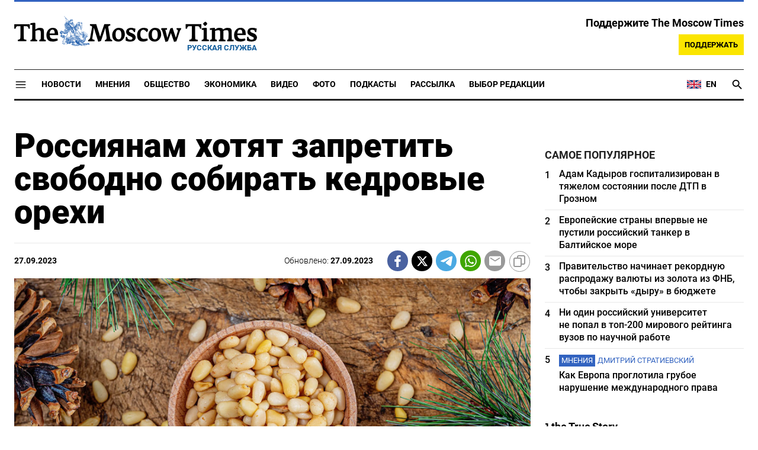

--- FILE ---
content_type: text/html; charset=UTF-8
request_url: https://ru.themoscowtimes.com/2023/09/27/rossiyanam-hotyat-zapretit-svobodno-sobirat-kedrovie-orehi-a108205
body_size: 16385
content:
<!DOCTYPE html>
<html lang="ru">
	<head>
		<meta name="googlebot" content="noarchive">
		<base href="https://ru.themoscowtimes.com/" />
		<meta charset="utf-8">
		<meta http-equiv="X-UA-Compatible" content="IE=edge,chrome=1">
		<meta name="viewport" content="width=device-width, initial-scale=1" />
		<meta name="theme-color" content="#5882b5">
		<link rel="shortcut icon" href="https://ru.themoscowtimes.com/img/icons/favicon.ico">
		<link rel="publisher" href="https://plus.google.com/114467228383524488842" />

		<link rel="apple-touch-icon-precomposed" sizes="152x152" href="https://ru.themoscowtimes.com/img/icons/apple-touch-icon-152x152.png">
		<link rel="apple-touch-icon-precomposed" sizes="144x144" href="https://ru.themoscowtimes.com/img/icons/apple-touch-icon-144x144.png">
		<link rel="apple-touch-icon-precomposed" sizes="120x120" href="https://ru.themoscowtimes.com/img/icons/apple-touch-icon-120x120.png">
		<link rel="apple-touch-icon-precomposed" sizes="114x114" href="https://ru.themoscowtimes.com/img/icons/apple-touch-icon-114x114.png">
		<link rel="apple-touch-icon-precomposed" sizes="76x76" href="https://ru.themoscowtimes.com/img/icons/apple-touch-icon-76x76.png">
		<link rel="apple-touch-icon-precomposed" sizes="72x72" href="https://ru.themoscowtimes.com/img/icons/apple-touch-icon-72x72.png">
		<link rel="apple-touch-icon-precomposed" href="https://ru.themoscowtimes.com/img/icons/apple-touch-icon-57x57.png">

		<meta property="og:site_name" content="Русская служба The Moscow Times" />
		<meta property="fb:admins" content="1190953093,691361317" />
		<meta property="fb:app_id" content="1446863628952411" />

		<meta name="twitter:site" content="@MoscowTimes_ru">
		<meta name="twitter:creator" content="@MoscowTimes_ru">
		<meta property="twitter:account_id" content="1240929224443265025">
		<meta name="twitter:card" content="summary_large_image">

		
<title>Россиянам хотят запретить свободно собирать кедровые орехи - Русская служба The Moscow Times</title>

	<link rel="canonical" href="https://ru.themoscowtimes.com/2023/09/27/rossiyanam-hotyat-zapretit-svobodno-sobirat-kedrovie-orehi-a108205">

	<meta name="keywords" content="Соответствующие поправки в Лесной кодекс РФ предложила группа сенаторов и депутатов, среди которых зампред Совфеда Юрий Воробьев и глава комитета палаты регионов по аграрно-продовольственной политике и природопользованию Александр Двойных.">
	<meta name="news_keywords" content="Согласно законопроекту, который опубликован в базе Госдумы, власти регионов получат право устанавливать места, сроки и «разумную норму» заготовки кедрового ореха физлицами.">
	<meta name="description" content="Российские власти готовятся ввести жесткое регулирование практики сбора кедровых орехов гражданами.">
	<meta name="thumbnail" content="https://ru.themoscowtimes.com/image/320/5c/49565119063_fa93abc39b_k.jpg">
	<meta name="author" content="Русская служба The Moscow Times">

<meta name="apple-itunes-app" content="app-id=6446844435, app-argument=https://ru.themoscowtimes.com/2023/09/27/rossiyanam-hotyat-zapretit-svobodno-sobirat-kedrovie-orehi-a108205">

	<meta property="og:url" content="https://ru.themoscowtimes.com/2023/09/27/rossiyanam-hotyat-zapretit-svobodno-sobirat-kedrovie-orehi-a108205">
	<meta property="og:title" content="Россиянам хотят запретить свободно собирать кедровые орехи - Русская служба The Moscow Times">
	<meta property="og:type" content="article">
	<meta property="og:description" content="">
	<meta property="og:image" content="https://ru.themoscowtimes.com/image/og/9c/108205__9c5c4e222cf0d433d1b31c1007554a5d.jpg">
	<meta property="og:image:width" content="1200">
	<meta property="og:image:height" content="630">
	<meta property="article:author" content="Русская служба The Moscow Times">
	<meta property="article:content_tier" content="free">
	<meta property="article:modified_time" content="2026-01-20T15:47:14+03:00">
	<meta property="article:published_time" content="2023-09-27T18:14:00+03:00">
	<meta property="article:publisher" content="https://www.facebook.com/MoscowTimesRus">
	<meta property="article:section" content="news">
	<meta property="article:tag" content="">
	<meta property="twitter:title" content="Россиянам хотят запретить свободно собирать кедровые орехи">
	<meta property="twitter:description" content="">
	<meta property="twitter:image:src" content="https://ru.themoscowtimes.com/image/og/9c/108205__9c5c4e222cf0d433d1b31c1007554a5d.jpg">


<script type="application/ld+json" data-json-ld-for-pagemetadata>
	{"@context":"http:\/\/schema.org\/","@type":"NewsArticle","dateCreated":"2023-09-27T17:24:04+03:00","datePublished":"2023-09-27T18:14:00+03:00","dateModified":"2026-01-20T15:47:14+03:00","name":"\u0420\u043e\u0441\u0441\u0438\u044f\u043d\u0430\u043c \u0445\u043e\u0442\u044f\u0442 \u0437\u0430\u043f\u0440\u0435\u0442\u0438\u0442\u044c \u0441\u0432\u043e\u0431\u043e\u0434\u043d\u043e \u0441\u043e\u0431\u0438\u0440\u0430\u0442\u044c \u043a\u0435\u0434\u0440\u043e\u0432\u044b\u0435 \u043e\u0440\u0435\u0445\u0438","headline":"\u0420\u043e\u0441\u0441\u0438\u044f\u043d\u0430\u043c \u0445\u043e\u0442\u044f\u0442 \u0437\u0430\u043f\u0440\u0435\u0442\u0438\u0442\u044c \u0441\u0432\u043e\u0431\u043e\u0434\u043d\u043e \u0441\u043e\u0431\u0438\u0440\u0430\u0442\u044c \u043a\u0435\u0434\u0440\u043e\u0432\u044b\u0435 \u043e\u0440\u0435\u0445\u0438","description":"\u0420\u043e\u0441\u0441\u0438\u0439\u0441\u043a\u0438\u0435 \u0432\u043b\u0430\u0441\u0442\u0438 \u0433\u043e\u0442\u043e\u0432\u044f\u0442\u0441\u044f \u0432\u0432\u0435\u0441\u0442\u0438 \u0436\u0435\u0441\u0442\u043a\u043e\u0435 \u0440\u0435\u0433\u0443\u043b\u0438\u0440\u043e\u0432\u0430\u043d\u0438\u0435 \u043f\u0440\u0430\u043a\u0442\u0438\u043a\u0438 \u0441\u0431\u043e\u0440\u0430 \u043a\u0435\u0434\u0440\u043e\u0432\u044b\u0445 \u043e\u0440\u0435\u0445\u043e\u0432 \u0433\u0440\u0430\u0436\u0434\u0430\u043d\u0430\u043c\u0438.","keywords":"","articleSection":"news","isAccessibleForFree":true,"mainEntityOfPage":"https:\/\/ru.themoscowtimes.com\/2023\/09\/27\/rossiyanam-hotyat-zapretit-svobodno-sobirat-kedrovie-orehi-a108205","url":"https:\/\/ru.themoscowtimes.com\/2023\/09\/27\/rossiyanam-hotyat-zapretit-svobodno-sobirat-kedrovie-orehi-a108205","thumbnailUrl":"https:\/\/ru.themoscowtimes.com\/image\/320\/5c\/49565119063_fa93abc39b_k.jpg","image":{"@type":"ImageObject","url":"https:\/\/ru.themoscowtimes.com\/image\/og\/9c\/108205__9c5c4e222cf0d433d1b31c1007554a5d.jpg","width":1200,"height":630},"publisher":{"@type":"Organization","name":"\u0420\u0443\u0441\u0441\u043a\u0430\u044f \u0441\u043b\u0443\u0436\u0431\u0430 The Moscow Times","logo":{"@type":"ImageObject","url":"https:\/\/ru.themoscowtimes.com\/img\/logo.png","width":50,"height":50}},"inLanguage":{"@type":"Language","name":"Russian","alternateName":"ru"},"author":{"@type":"Organization","name":"\u0420\u0443\u0441\u0441\u043a\u0430\u044f \u0441\u043b\u0443\u0436\u0431\u0430 The Moscow Times"}}</script> <script type="application/ld+json" data-json-ld-for-pagemetadata>
	{"@context":"http:\/\/schema.org\/","@type":"BreadcrumbList","itemListElement":[{"@type":"ListItem","position":1,"name":"\u0420\u0443\u0441\u0441\u043a\u0430\u044f \u0441\u043b\u0443\u0436\u0431\u0430 The Moscow Times","item":"https:\/\/ru.themoscowtimes.com\/"},{"@type":"ListItem","position":2,"name":"\u042d\u043a\u043e\u043b\u043e\u0433\u0438\u044f","item":"https:\/\/ru.themoscowtimes.com\/ecology"},{"@type":"ListItem","position":3,"name":"\u0420\u043e\u0441\u0441\u0438\u044f\u043d\u0430\u043c \u0445\u043e\u0442\u044f\u0442 \u0437\u0430\u043f\u0440\u0435\u0442\u0438\u0442\u044c \u0441\u0432\u043e\u0431\u043e\u0434\u043d\u043e \u0441\u043e\u0431\u0438\u0440\u0430\u0442\u044c \u043a\u0435\u0434\u0440\u043e\u0432\u044b\u0435 \u043e\u0440\u0435\u0445\u0438","item":"https:\/\/ru.themoscowtimes.com\/2023\/09\/27\/rossiyanam-hotyat-zapretit-svobodno-sobirat-kedrovie-orehi-a108205"}]}</script> 		
		<link rel="preload" href="https://ru.themoscowtimes.com/fonts/merriweather-light.woff2" as="font" type="font/woff2" crossorigin>
		<link rel="preload" href="https://ru.themoscowtimes.com/fonts/roboto-bold.woff2" as="font" type="font/woff2" crossorigin>
		<link rel="preload" href="https://ru.themoscowtimes.com/fonts/roboto-black.woff2" as="font" type="font/woff2" crossorigin>
		<!-- load stylesheets -->
		<link type="text/css" href="https://ru.themoscowtimes.com/css/main.css?v=43" rel="stylesheet" media="screen" />
		
				<link rel="dns-prefetch" href="//www.google-analytics.com" />
		<script type="application/ld+json">
		{
		"@context": "http://schema.org",
		"@type": "NewsMediaOrganization",
		"name": "Русская служба The Moscow Times",
		"email": "general@themoscowtimes.com",
		"telephone": "",
		"url": "https://ru.themoscowtimes.com",
		"logo": "https://ru.themoscowtimes.com/img/mt_logo.png"
		}
		</script>

				<!-- Google Tag Manager -->
<script>(function(w,d,s,l,i){w[l]=w[l]||[];w[l].push({'gtm.start':
new Date().getTime(),event:'gtm.js'});var f=d.getElementsByTagName(s)[0],
j=d.createElement(s),dl=l!='dataLayer'?'&l='+l:'';j.async=true;j.src=
'https://www.googletagmanager.com/gtm.js?id='+i+dl;f.parentNode.insertBefore(j,f);
})(window,document,'script','dataLayer','GTM-PC863H4');</script>
<!-- End Google Tag Manager -->

<script>
  window.dataLayer = window.dataLayer || [];
  function gtag(){window.dataLayer.push(arguments);}
  gtag('js', new Date());

  gtag('config', 'GTM-PC863H4', {
send_page_view: false,
		'linker': {
    	'domains': ['ru.themoscowtimes.com', 'moscowtimes.eu', 'moscowtimes.nl', 'moscowtimes.io', 'moscowtimes.news']
  	}
	});
</script>

<!-- Global site tag (gtag.js) - GA4 -->
<script async src="https://www.googletagmanager.com/gtag/js?id=G-26Z3QSNGWL"></script>
<script>
  window.dataLayer = window.dataLayer || [];
  function gtag(){dataLayer.push(arguments);}
  gtag('js', new Date());
  gtag('config', 'G-26Z3QSNGWL');
</script>

<!-- Yandex.Metrika counter -->
<script type="text/javascript" >
   (function(m,e,t,r,i,k,a){m[i]=m[i]||function(){(m[i].a=m[i].a||[]).push(arguments)};
   m[i].l=1*new Date();k=e.createElement(t),a=e.getElementsByTagName(t)[0],k.async=1,k.src=r,a.parentNode.insertBefore(k,a)})
   (window, document, "script", "https://mc.yandex.ru/metrika/tag.js", "ym");

   ym(87098606, "init", {
        clickmap:true,
        trackLinks:true,
        accurateTrackBounce:true
   });
</script>
<noscript><div><img src="https://mc.yandex.ru/watch/87098606" style="position:absolute; left:-9999px;" alt="" /></div></noscript>
<!-- /Yandex.Metrika counter -->

<meta name="yandex-verification" content="602d5a402efeba1e" />

<script async src="https://thetruestory.news/widget-top.iife.js"></script>

<!-- Start GPT Async Tag 
<script async src="https://securepubads.g.doubleclick.net/tag/js/gpt.js"></script>

<script>
  var gptadslots = [];
  var googletag = googletag || {
    cmd: [],
  };

  googletag.cmd.push(function() {
    // Banner at the top of the page
    gptadslots.push(
      googletag
      .defineSlot(
        "/21704504769/TMT/billboard_top", [
          [970, 90],
          [970, 250],
          [980, 120],
          [728, 90],
        ],
        "ad-top"
      )
      .defineSizeMapping(
        googletag
        .sizeMapping()
        .addSize([0, 0], [])
        .addSize([728, 0], [
          [728, 90]
        ])
        .addSize(
          [1024, 0], [
            [728, 90],
            [970, 90],
            [980, 120],
            [970, 250],
          ]
        )
        .build()
      )
      .addService(googletag.pubads())
    );

    // first sidebar banner on the homepage (dont show 300x600)
    gptadslots.push(
      googletag
      .defineSlot(
        "/21704504769/TMT/sidebar_home", [
          [300, 250],
          [336, 280],
        ],
        "ad-aside-home"
      )
      .defineSizeMapping(
        googletag
        .sizeMapping()
        .addSize(
          [320, 0], [
            [300, 250],
            [336, 280],
          ]
        )
        .addSize(
          [1024, 0], [
            [300, 250],
            [336, 280],
          ]
        )
        .build()
      )
      .addService(googletag.pubads())
    );

    // Mobile banner above Highligts
    gptadslots.push(
      googletag
      .defineSlot(
        "/21704504769/TMT/mobile_above_highlights_home", [
          [300, 250],
          [336, 280],
          [320, 100],
          [728, 90],
        ],
        "ad-above-highlights-home"
      )
      .defineSizeMapping(
        googletag
        .sizeMapping()
        .addSize([0, 0], [])
        .addSize(
          [320, 0], [
            [300, 250],
            [336, 280],
            [320, 100],
          ]
        )
        .addSize([728, 0], [
          [728, 90]
        ])
        .addSize([1024, 0], [])
        .build()
      )
      .addService(googletag.pubads())
    );

    // banner in the sidebars
    gptadslots.push(
      googletag
      .defineSlot(
        "/21704504769/TMT/sidebar_top", [
          [300, 250],
          [336, 280],
          [300, 600],
        ],
        "ad-aside"
      )
      .defineSizeMapping(
        googletag
        .sizeMapping()
        .addSize(
          [320, 0], [
            [300, 250],
            [336, 280],
          ]
        )
        .addSize(
          [1024, 0], [
            [300, 250],
            [336, 280],
            [300, 600],
          ]
        )
        .build()
      )
      .addService(googletag.pubads())
    );

    // sitewide banner at the bottom
    gptadslots.push(
      googletag
      .defineSlot(
        "/21704504769/TMT/billboard_bottom", [
          [300, 250],
          [336, 280],
          [320, 100],
          [728, 90],
          [970, 90],
          [980, 120],
          [970, 250],
        ],
        "ad-bottom"
      )
      .defineSizeMapping(
        googletag
        .sizeMapping()
        .addSize([0, 0], [])
        .addSize(
          [320, 0], [
            [300, 250],
            [336, 280],
            [320, 100],
          ]
        )
        .addSize([728, 0], [
          [728, 90]
        ])
        .addSize(
          [1024, 0], [
            [728, 90],
            [970, 90],
            [980, 120],
            [970, 250],
          ]
        )
        .build()
      )
      .addService(googletag.pubads())
    );

    // sitewide banner at the bottom used on homepage after meanwhile
    gptadslots.push(
      googletag
      .defineSlot(
        "/21704504769/TMT/billboard_bottom_2", [
          [300, 250],
          [336, 280],
          [320, 100],
          [728, 90],
          [970, 90],
          [980, 120],
          [970, 250],
        ],
        "ad-bottom-2"
      )
      .defineSizeMapping(
        googletag
        .sizeMapping()
        .addSize([0, 0], [])
        .addSize(
          [320, 0], [
            [300, 250],
            [336, 280],
            [320, 100],
          ]
        )
        .addSize([728, 0], [
          [728, 90]
        ])
        .addSize(
          [1024, 0], [
            [728, 90],
            [970, 90],
            [980, 120],
            [970, 250],
          ]
        )
        .build()
      )
      .addService(googletag.pubads())
    );

    // Videos at Bottom of Article
    //gptadslots.push(googletag.defineSlot('/21704504769/TMT/video-below-content', [[580, 400], 'fluid', [1024, 768]], 'video-below-content')
    //.defineSizeMapping(googletag.sizeMapping()
    //.addSize([0, 0], [])
    //.addSize([320, 0], [[300, 250], [336, 280], [320, 100]])
    //.addSize([728, 0], [[728, 90]])
    //.addSize([1024, 0], [[728, 90], [970, 90], [980, 120], [970, 250]])
    //.build())
    //.addService(googletag.pubads()));

    // Videos in Article
    gptadslots.push(
      googletag
      .defineSlot(
        "/21704504769/TMT/video-in-article-content", [
          [336, 280],
          [1, 1],
          [300, 250],
          [320, 50],
          [580, 400], "fluid"
        ],
        "video-in-article-content"
      )
      .defineSizeMapping(
        googletag
        .sizeMapping()
        .addSize([0, 0], [])
        .addSize(
          [320, 0], [
            [300, 250],
            [336, 280],
            [320, 100],
          ]
        )
        .addSize([728, 0], [
          [728, 90]
        ])
        .addSize(
          [1024, 0], [
            [728, 90],
            [970, 90],
            [980, 120],
            [970, 250],
          ]
        )
        .build()
      )
      .addService(googletag.pubads())
    );

    // Sticky Article Billboard Bottom
    gptadslots.push(
      googletag
      .defineSlot(
        "/21704504769/TMT/sticky_article_billboard_bottom", ["fluid", [970, 90],
          [970, 250],
          [980, 120],
          [728, 90],
          [1024, 768]
        ],
        "sticky-article-billboard-bottom"
      )
      .defineSizeMapping(
        googletag
        .sizeMapping()
        .addSize([0, 0], [])
        .addSize([728, 0], [
          [728, 90]
        ])
        .addSize(
          [1024, 0], [
            [728, 90],
            [970, 90],
            [980, 120],
            [970, 250],
          ]
        )
        .build()
      )
      .addService(googletag.pubads())
    );

    // googletag.pubads().enableSingleRequest();
    googletag.pubads().collapseEmptyDivs();
    googletag.pubads().setCentering(true);

    googletag.pubads().enableLazyLoad();
    // Register event handlers to observe lazy loading behavior
    googletag.pubads().addEventListener("slotRequested", function(event) {
      console.log(event.slot.getSlotElementId(), "fetched");
    });

    googletag.pubads().addEventListener("slotOnload", function(event) {
      console.log(event.slot.getSlotElementId(), "rendered");
    });

    googletag.enableServices();
  });
</script>

-->	</head>

	<body class="article-item" y-use="Main">
		<!-- Google Tag Manager (noscript) -->
<noscript><iframe src="https://www.googletagmanager.com/ns.html?id=GTM-PC863H4"
height="0" width="0" style="display:none;visibility:hidden"></iframe></noscript>
<!-- End Google Tag Manager (noscript) -->

<!-- Start GPT Async Tag -->
<script async='async' src='https://www.googletagservices.com/tag/js/gpt.js'></script>
		
	<div hidden>	
	<svg>
		<defs>
			<symbol id="icon-social-facebook" viewBox="0 0 24 24">
				<path d="M 17.629961,8.4000485 H 13.399974 V 6.0000562 c 0,-1.2383961 0.100799,-2.0183936 1.875594,-2.0183936 h 2.241593 V 0.1656745 C 16.426364,0.0528748 15.329568,-0.002325 14.231571,7.500026e-5 10.975981,7.500026e-5 8.599989,1.9884688 8.599989,5.6388574 V 8.4000485 H 5 v 4.7999855 l 3.599989,-0.0012 V 24 h 4.799985 V 13.196434 l 3.679188,-0.0012 z"/>
			</symbol>
			<symbol id="icon-social-twitter" viewBox="0 0 24 24">
				<path d="M18.244 2.25h3.308l-7.227 8.26 8.502 11.24H16.17l-5.214-6.817L4.99 21.75H1.68l7.73-8.835L1.254 2.25H8.08l4.713 6.231zm-1.161 17.52h1.833L7.084 4.126H5.117z" />
			</symbol>
			<symbol id="icon-social-telegram" viewBox="0 0 24 24">
				<path d="M 1.6172212,10.588618 C 9.00256,7.3396099 18.559781,3.3783929 19.879012,2.8301342 c 3.460555,-1.4349934 4.522403,-1.1599824 3.992949,2.0179227 -0.380198,2.28412 -1.477303,9.8463361 -2.351697,14.5532551 -0.518878,2.791245 -1.682974,3.122081 -3.513443,1.914501 -0.88027,-0.581168 -5.323344,-3.519319 -6.287645,-4.209197 -0.88027,-0.628765 -2.094316,-1.385046 -0.571765,-2.874689 0.541795,-0.530629 4.093434,-3.921845 6.860585,-6.5614811 0.362569,-0.346701 -0.09284,-0.916116 -0.511238,-0.638166 C 13.767067,9.5056159 8.59592,12.938553 7.937774,13.38574 6.943504,14.060927 5.9886038,14.370608 4.2744859,13.878174 2.9793485,13.506204 1.7141802,13.062543 1.2217459,12.893305 -0.67453745,12.24221 -0.22441245,11.398961 1.6172212,10.588618 Z" />
			</symbol>
			<symbol id="icon-social-whatsapp" viewBox="0 0 24 24">
				<path d="M17.472 14.382c-.297-.149-1.758-.867-2.03-.967-.273-.099-.471-.148-.67.15-.197.297-.767.966-.94 1.164-.173.199-.347.223-.644.075-.297-.15-1.255-.463-2.39-1.475-.883-.788-1.48-1.761-1.653-2.059-.173-.297-.018-.458.13-.606.134-.133.298-.347.446-.52.149-.174.198-.298.298-.497.099-.198.05-.371-.025-.52-.075-.149-.669-1.612-.916-2.207-.242-.579-.487-.5-.669-.51-.173-.008-.371-.01-.57-.01-.198 0-.52.074-.792.372-.272.297-1.04 1.016-1.04 2.479 0 1.462 1.065 2.875 1.213 3.074.149.198 2.096 3.2 5.077 4.487.709.306 1.262.489 1.694.625.712.227 1.36.195 1.871.118.571-.085 1.758-.719 2.006-1.413.248-.694.248-1.289.173-1.413-.074-.124-.272-.198-.57-.347m-5.421 7.403h-.004a9.87 9.87 0 01-5.031-1.378l-.361-.214-3.741.982.998-3.648-.235-.374a9.86 9.86 0 01-1.51-5.26c.001-5.45 4.436-9.884 9.888-9.884 2.64 0 5.122 1.03 6.988 2.898a9.825 9.825 0 012.893 6.994c-.003 5.45-4.437 9.884-9.885 9.884m8.413-18.297A11.815 11.815 0 0012.05 0C5.495 0 .16 5.335.157 11.892c0 2.096.547 4.142 1.588 5.945L.057 24l6.305-1.654a11.882 11.882 0 005.683 1.448h.005c6.554 0 11.89-5.335 11.893-11.893a11.821 11.821 0 00-3.48-8.413Z" />
			</symbol>
			<symbol id="icon-social-mail" viewBox="0 0 24 24">
				<path d="M 21.6,2 H 2.4 C 1.08,2 0.012,3.08 0.012,4.4 L 0,18.8 c 0,1.32 1.08,2.4 2.4,2.4 h 19.2 c 1.32,0 2.4,-1.08 2.4,-2.4 V 4.4 C 24,3.08 22.92,2 21.6,2 Z m 0,4.8 -9.6,6 -9.6,-6 V 4.4 l 9.6,6 9.6,-6 z"/>
			</symbol>
			<symbol id="icon-social-rss" viewBox="0 0 24 24">
				<path d="M 2.0000001,2 V 5.6376953 C 11.03599,5.6376953 18.362305,12.96401 18.362305,22 H 22 C 22,10.958869 13.041131,2 2.0000001,2 Z m 0,7.2753906 v 3.6376954 c 5.0128532,0 9.0869139,4.074061 9.0869139,9.086914 h 3.637695 c 0,-7.030848 -5.6937607,-12.7246094 -12.7246089,-12.7246094 z M 4.7701824,16.396159 A 2.8020567,2.8020567 0 0 0 2.0000001,19.197266 2.8020567,2.8020567 0 0 0 4.8027344,22 2.8020567,2.8020567 0 0 0 7.6038412,19.197266 2.8020567,2.8020567 0 0 0 4.8027344,16.396159 a 2.8020567,2.8020567 0 0 0 -0.032552,0 z" />
			</symbol>
			<symbol id="icon-social-instagram" viewBox="0 0 24 24">
				<path d="M 6.9980469,0 C 3.1390469,0 0,3.1419531 0,7.001953 v 10 C 0,20.860953 3.1419531,24 7.001953,24 h 10 C 20.860953,24 24,20.858047 24,16.998047 V 6.9980469 C 24,3.1390469 20.858047,0 16.998047,0 Z M 19,4 c 0.552,0 1,0.448 1,1 0,0.552 -0.448,1 -1,1 -0.552,0 -1,-0.448 -1,-1 0,-0.552 0.448,-1 1,-1 z m -7,2 c 3.309,0 6,2.691 6,6 0,3.309 -2.691,6 -6,6 C 8.691,18 6,15.309 6,12 6,8.691 8.691,6 12,6 Z m 0,2 a 4,4 0 0 0 -4,4 4,4 0 0 0 4,4 4,4 0 0 0 4,-4 4,4 0 0 0 -4,-4 z" />
			</symbol>
			<symbol id="icon-social-youtube" viewBox="0 0 24 24">
				<path d="M 23.329575,6.0624689 C 23.107719,4.8379162 22.050646,3.9461464 20.823918,3.6677402 18.988177,3.2784063 15.59075,3 11.914918,3 8.24126,3 4.7894579,3.2784063 2.9515412,3.6677402 1.7269891,3.9461464 0.66774015,4.7813652 0.44588488,6.0624689 0.22185526,7.4545 0,9.4033439 0,11.909 c 0,2.505656 0.22185526,4.454501 0.50026152,5.846531 0.22402961,1.224553 1.28110368,2.116323 2.50565638,2.394729 1.9488437,0.389334 5.2897187,0.66774 8.9655511,0.66774 3.675833,0 7.016708,-0.278406 8.965552,-0.66774 1.224552,-0.278406 2.281626,-1.113625 2.505656,-2.394729 C 23.664532,16.363501 23.942938,14.358105 23.99949,11.909 23.886387,9.4033439 23.607981,7.4545 23.329575,6.0624689 Z M 8.9090002,15.806688 V 8.0113126 L 15.701678,11.909 Z" />
			</symbol>
			<symbol id="icon-video" viewBox="0 0 24 24">
				<path d="M8 5v14l11-7z" />
			</symbol>
			<symbol id="icon-podcast" viewBox="0 0 24 24">
				<path d="m 11.992,15.157895 c 2.096816,0 3.776796,-1.692632 3.776796,-3.789474 l 0.01263,-7.5789473 C 15.781428,1.6926316 14.088816,0 11.992,0 9.8951825,0 8.2025717,1.6926316 8.2025717,3.7894737 v 7.5789473 c 0,2.096842 1.6926108,3.789474 3.7894283,3.789474 z m 6.694657,-3.789474 c 0,3.789474 -3.208383,6.442105 -6.694657,6.442105 -3.4862749,0 -6.6946572,-2.652631 -6.6946572,-6.442105 H 3.15 c 0,4.307368 3.4357485,7.869474 7.578857,8.488421 V 24 h 2.526285 V 19.856842 C 17.398251,19.250526 20.834,15.688421 20.834,11.368421 Z" />
			</symbol>
			<symbol id="icon-gallery" viewBox="0 0 24 24">
				<circle r="3.8400002" cy="13.2" cx="12" />	
				<path d="M 8.4,1.2 6.204,3.6 H 2.4 C 1.08,3.6 0,4.68 0,6 v 14.4 c 0,1.32 1.08,2.4 2.4,2.4 h 19.2 c 1.32,0 2.4,-1.08 2.4,-2.4 V 6 C 24,4.68 22.92,3.6 21.6,3.6 H 17.796 L 15.6,1.2 Z m 3.6,18 c -3.312,0 -6,-2.688 -6,-6 0,-3.312 2.688,-6 6,-6 3.312,0 6,2.688 6,6 0,3.312 -2.688,6 -6,6 z" />
			</symbol>
		</defs>
	</svg>
</div>	   
	<div class="container">
		<div class="site-header py-3 hidden-xs">
	<a href="https://ru.themoscowtimes.com/" class="site-header__logo" title="Русская служба The Moscow Times">
		<img src="https://ru.themoscowtimes.com/img/mt_logo.gif" decoding="async" width="410" height="51" alt="Русская служба The Moscow Times" />
		<span class="site-header__text">Русская Служба</span>
	</a>
		<div class="contribute-teaser hidden-xs">
		<div class="contribute-teaser__cta mb-1">
			Поддержите The Moscow Times		</div>
		<a class="contribute-teaser__button" href="https://ru.themoscowtimes.com/contribute?utm_source=contribute&utm_medium=internal-header" class="contribute-teaser__cta">
			Поддержать		</a>
	</div>
</div>	</div>
	<div class="container">
		<div class="navigation" y-use="Navigation">
	
	<div class="nav-expanded" style="display: none;" y-name="expanded">
  <div class="nav-overlay"></div>
  <div class="nav-container" y-name="container">
    <div class="container">
      <div class="nav-container__inner">
        <div class="nav-expanded__header">
          <div class="nav-expanded__close" y-name="close">&times;</div>
        </div>
        <nav class="">
          <ul class="depth-0" >

<li class="has-child" >
<a href="#" >Разделы</a>
<ul class="depth-1" >

<li class="" >
<a href="/news" >Новости</a>
</li>

<li class="" >
<a href="/economy" >Экономика</a>
</li>

<li class="" >
<a href="/opinion" >Мнения</a>
</li>

<li class="" >
<a href="/society" >Общество</a>
</li>

<li class="" >
<a href="/ecology" >Экология</a>
</li>

<li class="" >
<a href="/videos" >Видео</a>
</li>

<li class="" >
<a href="/galleries" >Фото</a>
</li>

<li class="" >
<a href="/podcasts" >Подкасты</a>
</li>

<li class="" >
<a href="/newsletters" >Рассылка</a>
</li>

<li class="" >
<a href="/lectures" >TMT Lecture Series</a>
</li>

<li class="" >
<a href="/feature" >Выбор редакции</a>
</li>

<li class="" >
<a href="/vtimes" >VTimes</a>
</li>

</ul>

</li>

<li class="" >
<a href="#" ></a>
</li>

</ul>
        </nav>
      </div>
    </div>
  </div>
</div>	
	<nav class="nav-top">
		<div class="menu-trigger" y-name="open">
			<svg class="icon icon--lg" viewBox="0 0 48 48" height="22" width="22">
				<path d="M6 36v-3h36v3Zm0-10.5v-3h36v3ZM6 15v-3h36v3Z"></path>
			</svg>			
		</div>
		<div class="nav-top__logo--xs hidden-sm-up">
			<a href="https://ru.themoscowtimes.com/" class="site-header__logo" title="Русская служба The Moscow Times">
				<img src="https://ru.themoscowtimes.com/img/mt_logo.gif" width="177" height="22" alt="Русская служба The Moscow Times" />
				<span class="site-header__text">Русская Служба</span>
			</a>
		</div>
		
		<ul class="nav-top__list" >

<li class="" >
<a href="/news" >Новости</a>
</li>

<li class="" >
<a href="/opinion" >Мнения</a>
</li>

<li class="" >
<a href="/society" >Общество</a>
</li>

<li class="" >
<a href="/economy" >Экономика</a>
</li>

<li class="" >
<a href="/videos" >Видео</a>
</li>

<li class="" >
<a href="/galleries" >Фото</a>
</li>

<li class="" >
<a href="/podcasts" >Подкасты</a>
</li>

<li class="" >
<a href="/newsletters" >Рассылка</a>
</li>

<li class="" >
<a href="/feature" >Выбор редакции</a>
</li>

</ul>
		
		<div class="nav-top__extra">
			<a class="nav-top__lang-toggle" href="https://themoscowtimes.com" id="analytics-lang-toggle">
				<svg width="26" height="18" viewBox="0 0 26 18" fill="none" xmlns="http://www.w3.org/2000/svg">
					<path d="M1 2V16H25V2H1Z" fill="#012169" />
					<path d="M1 2L25 16L1 2ZM25 2L1 16L25 2Z" fill="black" />
					<path d="M25 2L1 16M1 2L25 16L1 2Z" stroke="white" stroke-width="3" />
					<path d="M1 2L25 16L1 2ZM25 2L1 16L25 2Z" fill="black" />
					<path d="M25 2L1 16M1 2L25 16L1 2Z" stroke="#C8102E" />
					<path d="M13 2V16V2ZM1 9H25H1Z" fill="black" />
					<path d="M1 9H25M13 2V16V2Z" stroke="white" stroke-width="4" />
					<path d="M13 2V16V2ZM1 9H25H1Z" fill="black" />
					<path d="M1 9H25M13 2V16V2Z" stroke="#C8102E" stroke-width="2" />
				</svg>
				<span>EN</span>
			</a>

			<a href="https://ru.themoscowtimes.com/search" class="nav-top__search" title="Search">
				<svg y-name="search" viewBox="0 0 24 24" height="22" width="22" class="nav-top__search-trigger icon icon--lg">
					<path d="M15.5 14h-.79l-.28-.27C15.41 12.59 16 11.11 16 9.5 16 5.91 13.09 3 9.5 3S3 5.91 3 9.5 5.91 16 9.5 16c1.61 0 3.09-.59 4.23-1.57l.27.28v.79l5 4.99L20.49 19l-4.99-5zm-6 0C7.01 14 5 11.99 5 9.5S7.01 5 9.5 5 14 7.01 14 9.5 11.99 14 9.5 14z"/>
				</svg>
			</a>
		</div>
	</nav>
	
	<div class="nav-top sticky-nav">
		<div y-use="ProgressBar" class="timeline"></div>
	</div>
</div>	</div>
	<div class="container">
		 	<div class="contribute-teaser-mobile hidden-sm-up">
		<div class="contribute-teaser-mobile__cta">
			<span>Поддержите The Moscow Times</span>
		</div>
		<div class="contribute-teaser-mobile__container">
			<a class="contribute-teaser-mobile__container__button" href="https://ru.themoscowtimes.com/contribute?utm_source=contribute&utm_medium=internal-header-mobile" class="contribute-teaser__cta">
				Поддержать			</a>
		</div>
	</div>
 	</div>
	<div class="contribute-modal" y-use="contribute.Modal">
	<div class="contribute-modal__wrapper">
		<h2>Подписывайтесь на The Moscow Times в Telegram — @moscowtimes_ru</h2>
				<a y-name="contribute-btn" class="button" href="https://t.me/moscowtimes_ru?utm_source=website&utm_medium=modal">Подписаться</a>
				<span y-name="close" class="contribute-modal__close"></span>	</div>
</div>
<article id="108205">

	<!--[[[article:108205]]]-->
	<div class="gtm-section gtm-type" data-section="news"
		data-type="default">
		<!-- Google Tag Manager places Streamads based on these classes -->
	</div>

	
		<div class="container article-container" id="article-id-108205">
			<div class="row-flex gutter-2">
				<div class="col">
					<article class="article article--news">

						
						<header class="article__header ">
							
							
							
							<h1>Россиянам хотят запретить свободно собирать кедровые орехи</h1>
							<h2></h2>
						</header>
												<div class="article__byline ">
							<div class="row-flex">
								<div class="col">
									<div class="article__byline__details">
																															
										<div class="byline__details__column">
											
											<div class="article__timestamp">
												<div>
													<time 
														class="article__datetime timeago" 
														datetime="2023-09-27T18:14:00+03:00"
														y-use="Timeago"
													>
														27.09.2023													</time>
												</div>
																									<div>
														<span>Обновлено: </span>
														<time 
															class="article__datetime timeago"
															datetime="2023-09-27T19:03:49+03:00" 
															y-use="Timeago"
														>
															27.09.2023														</time>
													</div>
																							</div>
										</div>
									</div>
								</div>
								<div class="col-auto">
									<div class="article__byline__social">
										<div class="social">
	<a 
		href="https://www.facebook.com/sharer/sharer.php?u=https://ru.themoscowtimes.com/2023/09/27/rossiyanam-hotyat-zapretit-svobodno-sobirat-kedrovie-orehi-a108205"  
		class="social__icon social__icon--facebook" 
		target="_blank" 
		title="Поделиться на Facebook"
	>
		<svg class="social__icon__svg" width="20px" height="20px">
			<use href="#icon-social-facebook"></use>
		</svg>
	</a>
	<a 
		href="https://twitter.com/intent/tweet/?url=https://ru.themoscowtimes.com/2023/09/27/rossiyanam-hotyat-zapretit-svobodno-sobirat-kedrovie-orehi-a108205&text=Россиянам хотят запретить свободно собирать кедровые орехи"
		class="social__icon social__icon--twitter" 
		target="_blank"
		title="Поделиться на Twitter"
	>
		<svg class="social__icon__svg" width="20px" height="20px">
			<use href="#icon-social-twitter"></use>
		</svg>
	</a>
	<a 
		href="https://telegram.me/share/url?url=https://ru.themoscowtimes.com/2023/09/27/rossiyanam-hotyat-zapretit-svobodno-sobirat-kedrovie-orehi-a108205" 
		class="social__icon social__icon--telegram"
		target="_blank" 
		title="Поделиться на Telegram"
	>
		<svg class="social__icon__svg" width="20px" height="20px">
			<use href="#icon-social-telegram"></use>
		</svg>
	</a>
	<a 
		href="https://wa.me/?text=https://ru.themoscowtimes.com/2023/09/27/rossiyanam-hotyat-zapretit-svobodno-sobirat-kedrovie-orehi-a108205" 
		class="social__icon social__icon--whatsapp"
		target="_blank"
		title="Поделиться на WhatsApp"
		>
		<svg class="social__icon__svg" width="20px" height="20px">
			<use href="#icon-social-whatsapp"></use>
		</svg>
	</a>
	<a href="/cdn-cgi/l/email-protection#[base64]" class="social__icon social__icon--mail" target="_blank" title="Поделиться электронной почтой">
		<svg class="social__icon__svg" width="20px" height="20px">
			<use href="#icon-social-mail"></use>
		</svg>
	</a>
  <div class="byline__share" y-use="Copy2Clipboard">
  <a href="#" y-name="copy" title="Скопировать ссылку">
    <svg width="37" height="37" fill="none" xmlns="http://www.w3.org/2000/svg">
      <circle cx="18.5" cy="18.5" r="17" stroke="#999" stroke-opacity="1" />
      <rect x="15" y="23" width="14" height="12" rx="2" transform="rotate(-90 15 23)" fill="#fff" stroke="#999999"
        stroke-width="2" />
      <rect x="9" y="27" width="14" height="12" rx="2" transform="rotate(-90 9 27)" fill="#fff" stroke="#999999"
        stroke-width="2" />
    </svg>
  </a>
  <span class="social__label">
    <span class="byline__share__text" y-name="to_copy"></span>
    <span class="byline__share__notice" y-name="copied"><i>Скопировано!</i></span>
  </span>
</div></div>									</div>
								</div>
							</div>
						</div>
						
						
						
															<figure class="article__featured-image featured-image">	
										<img 
		src="https://ru.themoscowtimes.com/image/article_320/5c/49565119063_fa93abc39b_k.jpg" 
		srcset="https://ru.themoscowtimes.com/image/article_1360/5c/49565119063_fa93abc39b_k.jpg 1360w,https://ru.themoscowtimes.com/image/article_960/5c/49565119063_fa93abc39b_k.jpg 960w,https://ru.themoscowtimes.com/image/article_640/5c/49565119063_fa93abc39b_k.jpg 640w,https://ru.themoscowtimes.com/image/article_320/5c/49565119063_fa93abc39b_k.jpg 320w,https://ru.themoscowtimes.com/image/article_160/5c/49565119063_fa93abc39b_k.jpg 160w"
		sizes="(min-width: 1400px) 992px,
		(min-width: 992px) calc(100vw - 336px - 48px),
		calc(100vw - 24px)" 
		alt="" 
		loading="eager" 
		decoding="async" 
					style="width:100%;"
							fetchPriority ="high"
			>
									
																			<figcaption class="">
											<span class="article__featured-image__caption featured-image__caption">
																							</span>
											<span class="article__featured-image__credits featured-image__credits">
												Marco Verch / flickr 											</span>
										</figcaption>
										
								</figure>
													

						<div class="article__content-container">
							<div class="article__content" y-name="article-content">
																											<div class="article__block article__block--html article__block--column ">
																						<p>Российские власти готовятся ввести жесткое регулирование практики сбора кедровых орехов гражданами. Соответствующие поправки в&nbsp;Лесной кодекс РФ&nbsp;предложила&nbsp;группа сенаторов и&nbsp;депутатов, среди которых зампред Совфеда&nbsp;Юрий Воробьев&nbsp;и&nbsp;глава комитета палаты регионов&nbsp;по&nbsp;аграрно-продовольственной политике и&nbsp;природопользованию Александр Двойных.</p>
<p>Согласно законопроекту, который&nbsp;<a href="https://sozd.duma.gov.ru/bill/446965-8" target="_blank" title="опубликован" rel="noopener">опубликован</a>&nbsp;в базе Госдумы,&nbsp;власти регионов получат право устанавливать места, сроки и&nbsp;&laquo;разумную норму&raquo; заготовки кедрового ореха физлицами. Авторы законопроекта предполагают, что такая мера&nbsp;<span>позволит минимизировать незаконную продажу орехов, собранных как бы &laquo;для собственных нужд&raquo;.</span></p>
<p><span>На&nbsp;данный момент в&nbsp;России распространена практика, когда недобросовестные предприниматели&nbsp;направляют в&nbsp;леса организованные бригады заготовщиков под видом сбора &laquo;для собственных нужд&raquo;, либо&nbsp;же в&nbsp;промышленных масштабах скупают собранные орехи у&nbsp;жителей отдаленных таежных поселков, говорится в пояснительной записке к проекту.</span></p>
<p><span>&laquo;Такая деятельность по&nbsp;заготовке кедрового ореха осуществляется без заключения договоров аренды, без уплаты каких-либо налоговых платежей. При заготовке кедрового ореха зачастую применяются варварские методы: заготавливаются не&nbsp;созревшие шишки, ломаются вершины деревьев, используются металлические когти для подъема на&nbsp;деревья, и&nbsp;другие хищнические методы и&nbsp;приспособления, вызывающие повреждения и&nbsp;прекращение роста кедровых деревьев&raquo;,&nbsp;&mdash; пишут авторы инициативы.</span></p>
<p><span>С 1 августа 2023 года правительство России <a href="https://ru.themoscowtimes.com/2023/08/07/mishustin-obyavil-kedrovie-orehi-strategicheskim-tovarom-rossii-a51276" title="внесло">внесло</a>&nbsp;кедровый орех&nbsp;корейской сосны </span>в&nbsp;перечень стратегически важных товаров и&nbsp;ресурсов.&nbsp;<span>В список попали как орехи в скорлупе, так и очищенные от нее. Теперь, согласно статье 226.1 УК РФ, их&nbsp;</span><span>контрабанда наказывается лишением свободы сроком до 12 лет.</span><br /><span></span><span></span></p>
<p><span>С 12&nbsp;октября в России <a href="https://ru.themoscowtimes.com/2023/09/27/rossiyan-nachnut-sazhat-na9-let-zanezakonnii-sbor-gribov-a108168" title="начнет действовать">начнет действовать</a> новая статья Уголовного кодекса&nbsp;260.1, которая предусматривает тюремные сроки за&nbsp;незаконный сбор растений и&nbsp;грибов, занесенных в&nbsp;Красную книгу.&nbsp;Согласно документу, за&nbsp;умышленное уничтожение, повреждение, сбор, хранение, приобретение, пересылку, перевозку или продажу редких растений и&nbsp;грибов будут сажать на&nbsp;четыре года со&nbsp;штрафом до&nbsp;1&nbsp;млн рублей.&nbsp;Максимальный срок по новой статье &mdash; 9 лет со&nbsp;штрафом до&nbsp;3&nbsp;млн рублей.</span></p>																					</div>
																								</div>

							
							<div class="article__bottom"></div>
														<div class="hidden-md-up">
															</div>
														<div class="social social--buttons">
<a href="https://t.me/+i48NMmPpsN8yMmY6" class="button button--color-3 button--telegram">Подписаться на Телеграм</a>
<a href="https://moscowtimes.page.link/app" class="button button--color-5 button--telegram button--app">Скачать приложение</a>
</div>						</div>
					</article>
				</div>

				<div class="col-auto hidden-sm-down">
					<aside class="sidebar" style="">
												<section class="sidebar__section">
							   						</section>
						<div class="sidebar__sticky">
							<section class="sidebar__section">
								<div class="sidebar__section__header">
									<p class="header--style-3">Самое Популярное</p>
								</div>
								<ul class="ranked-articles">
						<li
			class="ranked-articles__item"
			data-id="most-read-article"
			data-title="Адам Кадыров госпитализирован в тяжелом состоянии после ДТП в Грозном "
			data-url="https://ru.themoscowtimes.com/2026/01/16/adam-kadirov-gospitalizirovan-v-tyazhelom-sostoyanii-posle-dtp-v-groznom-a184754"
		>
			
<div class="article-excerpt-ranked ranked-articles__article-excerpt-ranked">
	<a href="https://ru.themoscowtimes.com/2026/01/16/adam-kadirov-gospitalizirovan-v-tyazhelom-sostoyanii-posle-dtp-v-groznom-a184754" title="Адам Кадыров госпитализирован в тяжелом состоянии после ДТП в Грозном ">
		<div class="article-excerpt-ranked__rank">
			1		</div>
		<div class="article-excerpt-ranked__item">
																<p class="article-excerpt-ranked__headline">
				Адам Кадыров госпитализирован в тяжелом состоянии после ДТП в Грозном 			</p>
		</div>
	</a>
</div>		</li>
					<li
			class="ranked-articles__item"
			data-id="most-read-article"
			data-title="Европейские страны впервые не пустили российский танкер в Балтийское море"
			data-url="https://ru.themoscowtimes.com/2026/01/16/evropeiskie-strani-vpervie-ne-pustili-rossiiskii-tanker-v-baltiiskoe-more-a184716"
		>
			 
<div class="article-excerpt-ranked ranked-articles__article-excerpt-ranked">
	<a href="https://ru.themoscowtimes.com/2026/01/16/evropeiskie-strani-vpervie-ne-pustili-rossiiskii-tanker-v-baltiiskoe-more-a184716" title="Европейские страны впервые не пустили российский танкер в Балтийское море">
		<div class="article-excerpt-ranked__rank">
			2		</div>
		<div class="article-excerpt-ranked__item">
							  									<p class="article-excerpt-ranked__headline">
				Европейские страны впервые не пустили российский танкер в Балтийское море			</p>
		</div>
	</a>
</div> 		</li>
					<li
			class="ranked-articles__item"
			data-id="most-read-article"
			data-title="Правительство начинает рекордную распродажу валюты из золота из ФНБ, чтобы закрыть «дыру» в бюджете"
			data-url="https://ru.themoscowtimes.com/2026/01/16/pravitelstvo-nachinaet-rekordnuyu-rasprodazhu-valyuti-izzolota-izfnb-chtobi-zakrit-diru-vbyudzhete-a184699"
		>
			 
<div class="article-excerpt-ranked ranked-articles__article-excerpt-ranked">
	<a href="https://ru.themoscowtimes.com/2026/01/16/pravitelstvo-nachinaet-rekordnuyu-rasprodazhu-valyuti-izzolota-izfnb-chtobi-zakrit-diru-vbyudzhete-a184699" title="Правительство начинает рекордную распродажу валюты из золота из ФНБ, чтобы закрыть «дыру» в бюджете">
		<div class="article-excerpt-ranked__rank">
			3		</div>
		<div class="article-excerpt-ranked__item">
							  									<p class="article-excerpt-ranked__headline">
				Правительство начинает рекордную распродажу валюты из золота из ФНБ, чтобы закрыть «дыру» в бюджете			</p>
		</div>
	</a>
</div> 		</li>
					<li
			class="ranked-articles__item"
			data-id="most-read-article"
			data-title="Ни один российский университет не попал в топ-200 мирового рейтинга вузов по научной работе"
			data-url="https://ru.themoscowtimes.com/2026/01/16/niodin-rossiiskii-universitet-nepopal-vtop-200-mirovogo-reitinga-vuzov-ponauchnoi-rabote-a184751"
		>
			 
<div class="article-excerpt-ranked ranked-articles__article-excerpt-ranked">
	<a href="https://ru.themoscowtimes.com/2026/01/16/niodin-rossiiskii-universitet-nepopal-vtop-200-mirovogo-reitinga-vuzov-ponauchnoi-rabote-a184751" title="Ни один российский университет не попал в топ-200 мирового рейтинга вузов по научной работе">
		<div class="article-excerpt-ranked__rank">
			4		</div>
		<div class="article-excerpt-ranked__item">
							  									<p class="article-excerpt-ranked__headline">
				Ни один российский университет не попал в топ-200 мирового рейтинга вузов по научной работе			</p>
		</div>
	</a>
</div> 		</li>
					<li
			class="ranked-articles__item"
			data-id="most-read-article"
			data-title="Как Европа проглотила грубое нарушение международного права"
			data-url="https://ru.themoscowtimes.com/2026/01/18/kak-evropa-proglotila-gruboe-narushenie-mezhdunarodnogo-prava-a184774"
		>
			 
<div class="article-excerpt-ranked ranked-articles__article-excerpt-ranked">
	<a href="https://ru.themoscowtimes.com/2026/01/18/kak-evropa-proglotila-gruboe-narushenie-mezhdunarodnogo-prava-a184774" title="Как Европа проглотила грубое нарушение международного права">
		<div class="article-excerpt-ranked__rank">
			5		</div>
		<div class="article-excerpt-ranked__item">
							 <p class="label article-excerpt-ranked__label label--opinion article-excerpt-ranked__label--opinion">
  Мнения</p>
 										<span class="article-excerpt-ranked__author">
					Дмитрий Стратиевский				</span>
						<p class="article-excerpt-ranked__headline">
				Как Европа проглотила грубое нарушение международного права			</p>
		</div>
	</a>
</div> 		</li>
	</ul>							</section>
							<section class="sidebar__section">
								<thetruestory-widget-top slug="moscowtimes"></thetruestory-widget-top>
							</section>
						</div>
					</aside>
				</div>
			</div>
		</div>
	

	   	   
	<div y-use="article.IsIntersecting" y-name="intersection">
		<div
			class="article-container"
			data-page-id="108205"
			data-next-id="108203"
			data-article-url="https://ru.themoscowtimes.com/2023/09/27/rossiyanam-hotyat-zapretit-svobodno-sobirat-kedrovie-orehi-a108205"
			data-article-title="Россиянам хотят запретить свободно собирать кедровые орехи"
		></div>
	</div>

	<div class="container read-more-cluster">
		<section class="cluster">
			<div class="cluster__header">
				<h2 class="cluster__label header--style-3">
											читать еще									</h2>
			</div>
			<div class="row-flex">
									<div class="col-3 col-6-sm">
						
<div class="article-excerpt-default article-excerpt-default--news " y-name="analytics" data-url="https://ru.themoscowtimes.com/2026/01/20/kanada-vpervie-za-sto-let-smodelirovala-deistviya-na-sluchai-voennogo-vtorzheniya-iz-ssha-a184977" data-title="Канада впервые за сто лет смоделировала действия на случай военного вторжения из США">
	<a href="https://ru.themoscowtimes.com/2026/01/20/kanada-vpervie-za-sto-let-smodelirovala-deistviya-na-sluchai-voennogo-vtorzheniya-iz-ssha-a184977" class="article-excerpt-default__link" title="Канада впервые за сто лет смоделировала действия на случай военного вторжения из США">
					<div class=" article-excerpt-default__image-wrapper">
				<figure>
					

	
	 	<img 
		src="https://ru.themoscowtimes.com/image/article_160/78/PROVISION-deployment.jpg" 
		srcset="https://ru.themoscowtimes.com/image/article_1360/78/PROVISION-deployment.jpg 1360w,https://ru.themoscowtimes.com/image/article_960/78/PROVISION-deployment.jpg 960w,https://ru.themoscowtimes.com/image/article_640/78/PROVISION-deployment.jpg 640w,https://ru.themoscowtimes.com/image/article_320/78/PROVISION-deployment.jpg 320w,https://ru.themoscowtimes.com/image/article_160/78/PROVISION-deployment.jpg 160w"
		sizes="(min-width: 1200x) 428px,
		(min-width: 992x) 50vw,
		(min-width: 768px) 30vw,
		30vw" 
		alt="Канада впервые за сто лет смоделировала действия на случай военного вторжения из США" 
		loading="lazy" 
		decoding="async" 
					style="width:100%;"
					>
 
																			</figure>
			</div>
		
		<div class="article-excerpt-default__content">
													
			<p class="article-excerpt-default__headline">
								Канада впервые за сто лет смоделировала действия на случай военного вторжения из США			</p>

			
							<div class="article-excerpt-default__teaser">
									</div>
					</div>
	</a>
</div>					</div>
									<div class="col-3 col-6-sm">
						 
<div class="article-excerpt-default article-excerpt-default--news " y-name="analytics" data-url="https://ru.themoscowtimes.com/2026/01/20/eksklyuziv-dobycha-nefti-na-mestorozhdenii-tengiz-v-kazakhstane-ostanovlena-esche-na-7-10-sutok-iz-za-avarii-istochniki-a184978" data-title="Добыча нефти на месторождении Тенгиз в Казахстане остановлена еще на 7-10 суток из-за аварии--источники">
	<a href="https://ru.themoscowtimes.com/2026/01/20/eksklyuziv-dobycha-nefti-na-mestorozhdenii-tengiz-v-kazakhstane-ostanovlena-esche-na-7-10-sutok-iz-za-avarii-istochniki-a184978" class="article-excerpt-default__link" title="Добыча нефти на месторождении Тенгиз в Казахстане остановлена еще на 7-10 суток из-за аварии--источники">
					<div class=" article-excerpt-default__image-wrapper">
				<figure>
					 

	<img 
		src="https://ru.themoscowtimes.com/image/reuters_og/c2/184978__c2ac737fce0312a39f77b58425b16138.jpg"
					loading="lazy"
			 />
 
																			</figure>
			</div>
		
		<div class="article-excerpt-default__content">
							  						
			<p class="article-excerpt-default__headline">
								Добыча нефти на месторождении Тенгиз в Казахстане остановлена еще на 7-10 суток из-за аварии--источники			</p>

			
							<div class="article-excerpt-default__teaser">
									</div>
					</div>
	</a>
</div> 					</div>
									<div class="col-3 col-6-sm">
						 
<div class="article-excerpt-default article-excerpt-default--news " y-name="analytics" data-url="https://ru.themoscowtimes.com/2026/01/20/rubl-kotiruetsya-v-minuse-teryaet-bolee-1-protiv-vzletevshego-na-fx-evro-a184976" data-title="Рубль котируется в минусе, теряет более 1% против взлетевшего на FX евро">
	<a href="https://ru.themoscowtimes.com/2026/01/20/rubl-kotiruetsya-v-minuse-teryaet-bolee-1-protiv-vzletevshego-na-fx-evro-a184976" class="article-excerpt-default__link" title="Рубль котируется в минусе, теряет более 1% против взлетевшего на FX евро">
					<div class=" article-excerpt-default__image-wrapper">
				<figure>
					 

	<img 
		src="https://ru.themoscowtimes.com/image/reuters_og/45/184976__450b18a91d4b15db36ac5fae0677e2ce.jpg"
					loading="lazy"
			 />
 
																			</figure>
			</div>
		
		<div class="article-excerpt-default__content">
							  						
			<p class="article-excerpt-default__headline">
								Рубль котируется в минусе, теряет более 1% против взлетевшего на FX евро			</p>

			
							<div class="article-excerpt-default__teaser">
									</div>
					</div>
	</a>
</div> 					</div>
									<div class="col-3 col-6-sm">
						 
<div class="article-excerpt-default article-excerpt-default--news " y-name="analytics" data-url="https://ru.themoscowtimes.com/2026/01/20/neizvestnii-ipizchechni-predlozhil-kupit-natsionalizirovannii-aeroport-domodedovo-za132-milliarda-rublei-a184963" data-title="Неизвестный ИП из Чечни предложил купить национализированный аэропорт Домодедово за 132 миллиарда рублей">
	<a href="https://ru.themoscowtimes.com/2026/01/20/neizvestnii-ipizchechni-predlozhil-kupit-natsionalizirovannii-aeroport-domodedovo-za132-milliarda-rublei-a184963" class="article-excerpt-default__link" title="Неизвестный ИП из Чечни предложил купить национализированный аэропорт Домодедово за 132 миллиарда рублей">
					<div class=" article-excerpt-default__image-wrapper">
				<figure>
					 

	
	 	<img 
		src="https://ru.themoscowtimes.com/image/article_160/50/1217750.jpg" 
		srcset="https://ru.themoscowtimes.com/image/article_1360/50/1217750.jpg 1360w,https://ru.themoscowtimes.com/image/article_960/50/1217750.jpg 960w,https://ru.themoscowtimes.com/image/article_640/50/1217750.jpg 640w,https://ru.themoscowtimes.com/image/article_320/50/1217750.jpg 320w,https://ru.themoscowtimes.com/image/article_160/50/1217750.jpg 160w"
		sizes="(min-width: 1200x) 428px,
		(min-width: 992x) 50vw,
		(min-width: 768px) 30vw,
		30vw" 
		alt="Неизвестный ИП из Чечни предложил купить национализированный аэропорт Домодедово за 132 миллиарда рублей" 
		loading="lazy" 
		decoding="async" 
					style="width:100%;"
					>
  
																			</figure>
			</div>
		
		<div class="article-excerpt-default__content">
							  						
			<p class="article-excerpt-default__headline">
								Неизвестный ИП из Чечни предложил купить национализированный аэропорт Домодедово за 132 миллиарда рублей			</p>

			
							<div class="article-excerpt-default__teaser">
									</div>
					</div>
	</a>
</div> 					</div>
							</div>
		</section>
	</div>

	<div class="container widget-cluster">
		<div class="cluster">
			<thetruestory-widget-top slug="moscowtimes"></thetruestory-widget-top>
		</div>
	</div>

			<div class="contribute-bar" y-use="contribute.Bar">
	<div class="container">
		<div class="row-flex">
			<div class="col">
				<div class="contribute-bar__content-container">
					<div class="contribute-bar__content">
						<header class="contribute-bar__header">
							<h3 class="header--style-3">Подпишитесь на нашу рассылку</h3>
						</header>
						<a class="button button--later" y-name="contributeLater"></a>

						<div y-use="Newsletter" class="contribute-bar__newsletter" data-url="https://ru.themoscowtimes.com/newsletter">
							<div class="contribute-bar__newsletter-container">
								<input type="email" placeholder="Адрес электронной почты" y-name="email" class="mb-1" />
								<button class="button button--color-3" y-name="submit">Подписаться</button>
							</div>
							<div y-name="checkboxes" class="contribute-bar__newsletter-checkboxes">
								<!-- Daily -->
								<label for="daily" class="newsletter__label">
									<span>
										<input id="daily" type="checkbox" y-name="checkbox" data-tag="daily" checked>
										<label for="daily"></label>
										<span>Утренняя</span>
									</span>
								</label>
								<!-- Weekly -->
								<label for="weekly" class="newsletter__label">
									<span>
										<input id="weekly" type="checkbox" y-name="checkbox" data-tag="weekly" checked>
										<label for="weekly"></label>
										<span>Еженедельная</span>
									</span>
								</label>
							</div>
							<div>
								<div class="newsletter__error" y-name="error" style="display:none"></div>
								<div class="newsletter__error" y-name="server-error" style="display:none"></div>
								<div class="newsletter__message" y-name="done" style="display:none">Спасибо за подписку!</div>
							</div>
						</div>


					</div>
				</div>
			</div>
		</div>
	</div>
</div>	
</article>



	<div 
		class="container" 
		id="load-next-article" 
		y-use="article.InfiniteScroll"
		data-id="108203" 
		data-url="https://ru.themoscowtimes.com/all/{{id}}"
	>
		<svg 
			version="1.1" 
			xmlns="http://www.w3.org/2000/svg" 
			xmlns:xlink="http://www.w3.org/1999/xlink" 
			x="0px" 
			y="0px"
			width="40px" 
			height="40px" 
			viewBox="0 0 40 40" 
			enable-background="new 0 0 40 40" 
			xml:space="preserve">
			<path opacity="0.2" fill="#000" d="M20.201,5.169c-8.254,0-14.946,6.692-14.946,14.946c0,8.255,6.692,14.946,14.946,14.946 s14.946-6.691,14.946-14.946C35.146,11.861,28.455,5.169,20.201,5.169z M20.201,31.749c-6.425,0-11.634-5.208-11.634-11.634 c0-6.425,5.209-11.634,11.634-11.634c6.425,0,11.633,5.209,11.633,11.634C31.834,26.541,26.626,31.749,20.201,31.749z" />
			<path fill="#000" d="M26.013,10.047l1.654-2.866c-2.198-1.272-4.743-2.012-7.466-2.012h0v3.312h0 C22.32,8.481,24.301,9.057,26.013,10.047z">
				<animateTransform attributeType="xml" attributeName="transform" type="rotate" from="0 20 20" to="360 20 20" dur="0.5s" repeatCount="indefinite" />
			</path>
		</svg>
	</div>



	<footer class="footer fancyfooter" y-name="footer">
	<div class="container">
		<div class="footer__inner">
			<div class="footer__logo mb-3">
				<a href="https://ru.themoscowtimes.com/" class="" title="Русская служба The Moscow Times">
					<img src="https://ru.themoscowtimes.com/img/mt_logo.gif" loading="lazy" alt="Русская служба The Moscow Times" />
					<span class="footer__logo__text">Русская Служба</span>
				</a>
			</div>
			<div class="footer__main">
				<div class="footer__form">
					<p class="header--style-3 footer__form__header">Подпишитесь на нашу рассылку</p>
					<div class="newsletter">
						<div y-use="Newsletter" data-url="https://ru.themoscowtimes.com/newsletter" id="newsletter">
							<input type="email" placeholder="Адрес электронной почты" y-name="email" class="mb-1" />
							<button class="button button--color-3" y-name="submit">Подписаться</button>
							<div class="newsletter__checkboxes" y-name="checkboxes">
								<!-- Daily -->
								<label for="daily" class="newsletter__label">
									<span>
										<input id="daily" type="checkbox" y-name="checkbox" data-tag="daily" checked>
										<label for="daily"></label>
										<span>Ежедневная</span>
									</span>
								</label>
								<!-- Weekly -->
								<label for="weekly" class="newsletter__label">
									<span>
										<input id="weekly" type="checkbox" y-name="checkbox" data-tag="weekly" checked>
										<label for="weekly"></label>
										<span>Еженедельная</span>
									</span>
								</label>
							</div>
							<div class="newsletter__error" y-name="error" style="display:none"></div>
							<div class="newsletter__error" y-name="server-error" style="display:none"></div>
							<div class="newsletter__message" y-name="done" style="display:none">Спасибо за подписку!</div>
						</div>
					</div>
				</div>

				<div class="footer__menu">
					<ul class="row-flex depth-0" >

<li class="col has-child" >
<a href="#" >The Moscow Times</a>
<ul class="depth-1" >

<li class="col" >
<a href="/page/about-us" >О нас</a>
</li>

<li class="col" >
<a href="https://www.themoscowtimes.com/page/privacy-policy" >Политика конфиденциальности</a>
</li>

</ul>

</li>

<li class="col has-child" >
<a href="#" >Подписывайтесь на нас</a>
<ul class="depth-1" >

<li class="col" >
<a href="https://t.me/moscowtimes_ru" target="_blank">
	<svg class="icon icon--lg" width="20px" height="20px">
		<use href="#icon-social-telegram"></use>
	</svg>
</a>&nbsp;

<a href="https://www.youtube.com/c/TheMoscowTimesRu" target="_blank">
	<svg class="icon icon--lg" width="20px" height="20px">
		<use href="#icon-social-youtube"></use>
	</svg>
</a>&nbsp;

<a href="https://twitter.com/MoscowTimes_ru" target="_blank">
	<svg class="icon icon--lg" width="20px" height="20px">
		<use href="#icon-social-twitter"></use>
	</svg>
</a>&nbsp;

<a href="https://www.facebook.com/MoscowTimesRus/" target="_blank">
	<svg class="icon icon--lg" width="20px" height="20px">
		<use href="#icon-social-facebook"></use>
	</svg>
</a>&nbsp;

<a href="https://www.instagram.com/ru.themoscowtimes.com/" target="_blank">
	<svg class="icon icon--lg" width="20px" height="20px">
		<use href="#icon-social-instagram"></use>
	</svg>
</a>&nbsp;

<a href="/page/rss">
	<svg class="icon icon--lg" width="20px" height="20px">
		<use href="#icon-social-rss"></use>
	</svg>
</a>&nbsp;
</li>

</ul>

</li>

<li class="col has-child" >
<a href="#" >Приложения</a>
<ul class="depth-1" >

<li class="col" >
<a href="https://apple.co/413O4QU" >iOS</a>
</li>

<li class="col" >
<a href="https://play.google.com/store/apps/details?id=ru.moscowtimes.app" >Android</a>
</li>

</ul>

</li>

<li class="col has-child" >
<a href="#" >Наши партнеры</a>
<ul class="depth-1" >

<li class="col" >
<ul class="depth-1">
<style>
.media-partners a {
	display: flex;
	padding-top: 7px;
        align-items: center;
}
.media-partners img {
	max-width: 20px;
	max-height: 20px;
       margin-right: 6px;
}

</style>

<li class="media-partners">
	<a href="https://www.qurium.org/" target="_blank" rel="noopener noreferrer">
		<img src="https://ru.themoscowtimes.com/image/320/ec/qm_square-2.png" alt="Qurium" loading="lazy"/>
		Qurium
	</a>
</li>

<li class="media-partners">
	<a href="https://thetruestory.news/" target="_blank" rel="noopener noreferrer">
		<img src="https://ru.themoscowtimes.com/image/320/b5/truestory-4.png" alt="The True Story" loading="lazy"/>
		The True Story
	</a>
</li>

<li class="media-partners">
	<a href="https://mailmeback.org/" target="_blank" rel="noopener noreferrer">
		<img src="https://ru.themoscowtimes.com/image/320/68/mailmeback-2.png" alt="Mail Me Back" loading="lazy"/>
		Mail Me Back
	</a>
</li>

<li class="media-partners">
	<a href="https://censorship.no/" target="_blank" rel="noopener noreferrer">
		<img src="https://ru.themoscowtimes.com/image/320/50/logo_ceno.png" alt="Ceno browser" loading="lazy"/>
		Ceno browser
	</a>
</li>

</ul>

<div style="margin-top: 24px;">
<a href="https://storage.googleapis.com/qurium/moscowtimes.org/index.html"><img decoding="async" loading="lazy" width="400" height="164" src="https://i1.wp.com/moscowtimes.org/wp-content/uploads/2023/10/bifrost.jpg" alt="Bifrost-Mirror powered by Qurium" class="wp-image-6034" style="width:150px;" srcset="https://i1.wp.com/moscowtimes.org/wp-content/uploads/2023/10/bifrost.jpg 400w, https://i1.wp.com/moscowtimes.org/wp-content/uploads/2023/10/bifrost-300x123.jpg 300w" sizes="(max-width: 400px) 100vw, 400px"></a>
</div>
</li>

</ul>

</li>

</ul>
				</div>
			</div>
			<div class="footer__bottom">
				&copy; Все права защищены, The Moscow Times, 1992 &mdash; 2026			</div>
		</div>
	</div>
</footer>

		
		<div y-name="viewport" class="hidden-lg-down" data-viewport="xl"></div>
		<div y-name="viewport" class="hidden-md-down hidden-xl" data-viewport="lg"></div>
		<div y-name="viewport" class="hidden-lg-up hidden-sm-down" data-viewport="md"></div>
		<div y-name="viewport" class="hidden-md-up hidden-xs" data-viewport="sm"></div>
		<div y-name="viewport" class="hidden-sm-up" data-viewport="xs"></div>

		<script data-cfasync="false" src="/cdn-cgi/scripts/5c5dd728/cloudflare-static/email-decode.min.js"></script><script type="text/javascript" 
			async
			src="https://ru.themoscowtimes.com/js/base.js"
			data-main="https://ru.themoscowtimes.com/js/main.js?v=43"
			data-console="0"
		></script>
	
			</body>

</html>